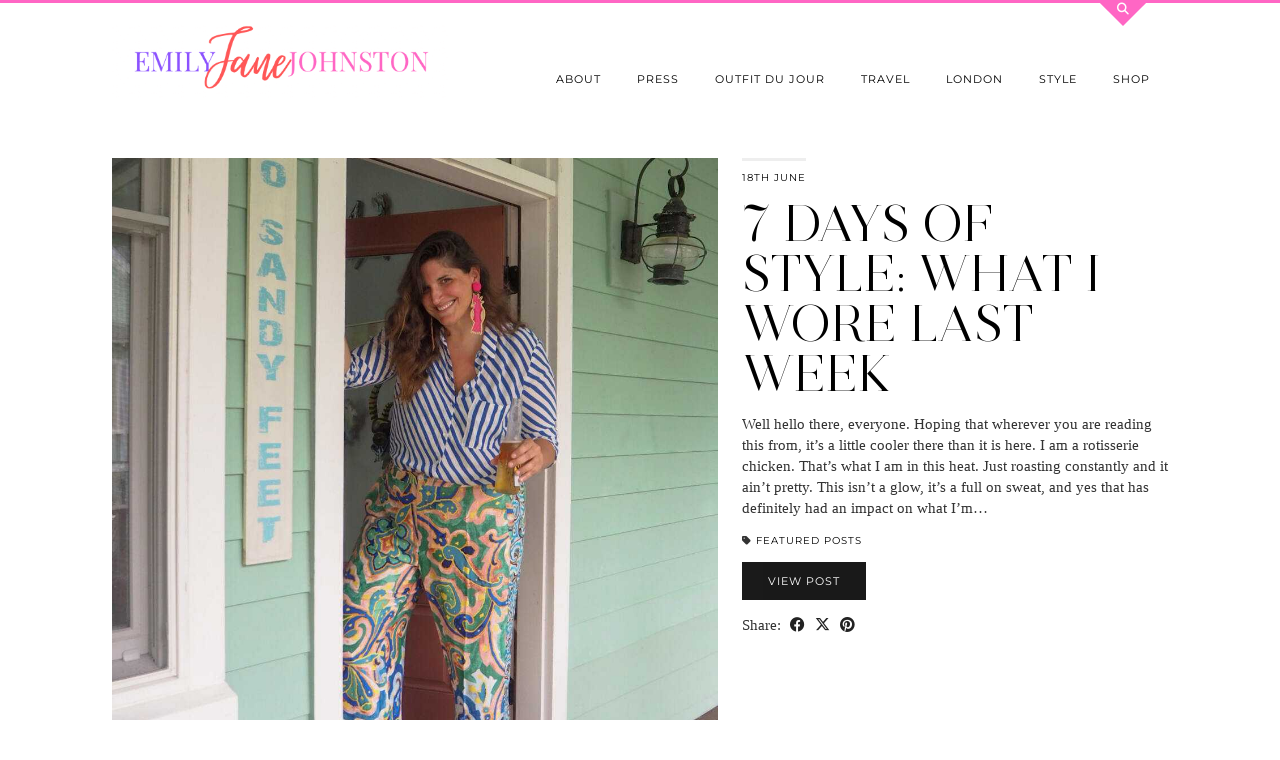

--- FILE ---
content_type: text/html; charset=UTF-8
request_url: https://www.emilyjanejohnston.com/category/shop-the-look/page/3
body_size: 7338
content:
<!DOCTYPE html>
<html lang="en-US">
<head>
	<meta charset="UTF-8">
	<meta name="viewport" content="width=device-width, initial-scale=1, maximum-scale=5">	<title>Shop the look &#8211; Page 3 &#8211; Emily Jane Johnston</title>
<meta name='robots' content='max-image-preview:large' />
<link rel='dns-prefetch' href='//pipdigz.co.uk' />
<link rel='dns-prefetch' href='//cdnjs.cloudflare.com' />
<link rel='dns-prefetch' href='//fonts.bunny.net' />
<link rel="alternate" type="application/rss+xml" title="Emily Jane Johnston &raquo; Feed" href="https://www.emilyjanejohnston.com/feed" />

<link rel='stylesheet' id='parent-style-css' href='https://www.emilyjanejohnston.com/wp-content/themes/pipdig-opulence/style.css?ver=6.8.3' type='text/css' media='all' />
<link rel='stylesheet' id='p3-core-responsive-css' href='https://pipdigz.co.uk/p3/css/core_resp.css' type='text/css' media='all' />
<link rel='stylesheet' id='pipdig-style-css' href='https://www.emilyjanejohnston.com/wp-content/themes/emily/style.css?ver=1737102485' type='text/css' media='all' />
<link rel='stylesheet' id='pipdig-responsive-css' href='https://www.emilyjanejohnston.com/wp-content/themes/pipdig-opulence/css/responsive.css?ver=1737102485' type='text/css' media='all' />
<link rel='stylesheet' id='pipdig-fonts-css' href='https://fonts.bunny.net/css?family=Montserrat' type='text/css' media='all' />
<script type="text/javascript" src="https://cdnjs.cloudflare.com/ajax/libs/jquery/1.12.4/jquery.min.js" id="jquery-js"></script>
<!--noptimize--> <!-- Cust --> <style>.site-top .menu-bar ul li a:hover,.menu-bar ul ul li > a:hover,.menu-bar ul ul li:hover > a{color:#8c52ff}.entry-title a:hover{color:#ff66c4}a, .entry-content a {color:#8c52ff}.socialz a:hover, #p3_social_sidebar a:hover{color:#f0d1f5}.container{max-width:1080px}.site-header .container{padding-top:0;padding-bottom:0;}.site-description{margin-bottom:20px}#opulence_search {border-color: #ff66c4} #scotch-panel-opulence, .toggle-opulence-scotch{background:#ff66c4}</style> <!-- /Cust --> <!--/noptimize--><link rel="icon" href="https://www.emilyjanejohnston.com/wp-content/uploads/2022/01/cropped-icon-32x32.png" sizes="32x32" />
<link rel="icon" href="https://www.emilyjanejohnston.com/wp-content/uploads/2022/01/cropped-icon-192x192.png" sizes="192x192" />
<link rel="apple-touch-icon" href="https://www.emilyjanejohnston.com/wp-content/uploads/2022/01/cropped-icon-180x180.png" />
<meta name="msapplication-TileImage" content="https://www.emilyjanejohnston.com/wp-content/uploads/2022/01/cropped-icon-270x270.png" />
	<!-- Google tag (gtag.js) -->
	<script async src="https://www.googletagmanager.com/gtag/js?id=G-9PS5ZFXWEN"></script>
	<script>
	window.dataLayer = window.dataLayer || [];
	function gtag(){dataLayer.push(arguments);}
	gtag('js', new Date());
	gtag('config', 'G-9PS5ZFXWEN');
	</script>
		</head>

<body class="archive paged category category-shop-the-look category-14 paged-3 category-paged-3 wp-theme-pipdig-opulence wp-child-theme-emily">

		<div id="opulence_search">
	<div class="container">
		<div class="opulence_search_inner">
			<a href="#" class="toggle-opulence-scotch"><i class="pipdigicons pipdigicons-search"></i></a>
		</div>
	</div>
	</div>
	
	
		<header class="site-header nopin">
			<div class="clearfix container">
				<div class="row">
					<div class="col-xs-12 col-sm-4 site-branding">
													<div class="site-title">
								<a href="https://www.emilyjanejohnston.com/" title="Emily Jane Johnston" rel="home">
									<img data-pin-nopin="true" src="https://www.emilyjanejohnston.com/wp-content/uploads/2022/01/logo.png" alt="Emily Jane Johnston" />
								</a>
							</div>
																	</div>
					<div class="col-xs-8 header_section_bottom_right">
						<nav id="main_menu_under_header" class="site-menu">
							<div class="menu-bar"><ul id="menu-primary" class="menu"><li id="menu-item-11999" class="menu-item menu-item-type-post_type menu-item-object-page menu-item-11999"><a href="https://www.emilyjanejohnston.com/about-ffg">About</a></li>
<li id="menu-item-12005" class="menu-item menu-item-type-post_type menu-item-object-page menu-item-12005"><a href="https://www.emilyjanejohnston.com/fashion-foie-gras-in-press">Press</a></li>
<li id="menu-item-12003" class="menu-item menu-item-type-taxonomy menu-item-object-category menu-item-12003"><a href="https://www.emilyjanejohnston.com/category/outfit-du-jour">Outfit du jour</a></li>
<li id="menu-item-12004" class="menu-item menu-item-type-taxonomy menu-item-object-category menu-item-12004"><a href="https://www.emilyjanejohnston.com/category/travel">Travel</a></li>
<li id="menu-item-12019" class="menu-item menu-item-type-taxonomy menu-item-object-category menu-item-12019"><a href="https://www.emilyjanejohnston.com/category/london">London</a></li>
<li id="menu-item-12046" class="menu-item menu-item-type-taxonomy menu-item-object-category current-menu-item menu-item-12046"><a href="https://www.emilyjanejohnston.com/category/shop-the-look" aria-current="page">Style</a></li>
<li id="menu-item-12002" class="menu-item menu-item-type-post_type menu-item-object-page menu-item-12002"><a href="https://www.emilyjanejohnston.com/shop-ffg">Shop</a></li>
<li class="socialz top-socialz"><a href="https://twitter.com/fashionfoiegras" target="_blank" rel="nofollow noopener" aria-label="Twitter" title="Twitter"><i class="pipdigicons pipdigicons_fab pipdigicons-x-twitter"></i></a><a href="https://www.instagram.com/emilyjanejohnston/" target="_blank" rel="nofollow noopener" aria-label="Instagram" title="Instagram"><i class="pipdigicons pipdigicons_fab pipdigicons-instagram"></i></a><a href="https://www.pinterest.co.uk/fashionfoiegras/" target="_blank" rel="nofollow noopener" aria-label="Pinterest" title="Pinterest"><i class="pipdigicons pipdigicons_fab pipdigicons-pinterest"></i></a><a href="https://www.youtube.com/channel/UCJUs80BOwixnz9OSi6q4iug" target="_blank" rel="nofollow noopener" aria-label="YouTube" title="YouTube"><i class="pipdigicons pipdigicons_fab pipdigicons-youtube"></i></a><a href="https://www.facebook.com/FashionFoieGras/" target="_blank" rel="nofollow noopener" aria-label="Facebook" title="Facebook"><i class="pipdigicons pipdigicons_fab pipdigicons-facebook"></i></a><a href="https://www.bloglovin.com/blogs/fashion-foie-gras-1842911" target="_blank" rel="nofollow noopener" aria-label="Bloglovin" title="Bloglovin"><i class="pipdigicons pipdigicons-plus"></i></a><a href="/cdn-cgi/l/email-protection#8be3eee7e7e4cbeee6e2e7f2e1eae5eee1e4e3e5f8ffe4e5a5e8e4e6" target="_blank" rel="nofollow noopener" aria-label="Email" title="Email"><i class="pipdigicons pipdigicons-envelope"></i></a><a id="p3_search_btn" class="toggle-search" aria-label="Search" title="Search"><i class="pipdigicons pipdigicons-search"></i></a></li><li class="pipdig_navbar_search"><form role="search" method="get" class="search-form" action="https://www.emilyjanejohnston.com/">
	<div class="form-group">
		<input type="search" class="form-control" placeholder="Type some keywords..." value="" name="s" autocomplete="off" minlength="2" required>
	</div>
</form></li></ul></div>						</nav><!-- .site-menu -->
											</div>
				</div>
			</div>
		</header><!-- .site-header -->
		
	
	<div class="site-top">
						<div class="clearfix container">
			<nav id="main_menu_above_header" class="site-menu">
				<div class="clearfix menu-bar"><ul id="menu-primary-1" class="menu"><li class="menu-item menu-item-type-post_type menu-item-object-page menu-item-11999"><a href="https://www.emilyjanejohnston.com/about-ffg">About</a></li>
<li class="menu-item menu-item-type-post_type menu-item-object-page menu-item-12005"><a href="https://www.emilyjanejohnston.com/fashion-foie-gras-in-press">Press</a></li>
<li class="menu-item menu-item-type-taxonomy menu-item-object-category menu-item-12003"><a href="https://www.emilyjanejohnston.com/category/outfit-du-jour">Outfit du jour</a></li>
<li class="menu-item menu-item-type-taxonomy menu-item-object-category menu-item-12004"><a href="https://www.emilyjanejohnston.com/category/travel">Travel</a></li>
<li class="menu-item menu-item-type-taxonomy menu-item-object-category menu-item-12019"><a href="https://www.emilyjanejohnston.com/category/london">London</a></li>
<li class="menu-item menu-item-type-taxonomy menu-item-object-category current-menu-item menu-item-12046"><a href="https://www.emilyjanejohnston.com/category/shop-the-look" aria-current="page">Style</a></li>
<li class="menu-item menu-item-type-post_type menu-item-object-page menu-item-12002"><a href="https://www.emilyjanejohnston.com/shop-ffg">Shop</a></li>
<li class="socialz top-socialz"><a href="https://twitter.com/fashionfoiegras" target="_blank" rel="nofollow noopener" aria-label="Twitter" title="Twitter"><i class="pipdigicons pipdigicons_fab pipdigicons-x-twitter"></i></a><a href="https://www.instagram.com/emilyjanejohnston/" target="_blank" rel="nofollow noopener" aria-label="Instagram" title="Instagram"><i class="pipdigicons pipdigicons_fab pipdigicons-instagram"></i></a><a href="https://www.pinterest.co.uk/fashionfoiegras/" target="_blank" rel="nofollow noopener" aria-label="Pinterest" title="Pinterest"><i class="pipdigicons pipdigicons_fab pipdigicons-pinterest"></i></a><a href="https://www.youtube.com/channel/UCJUs80BOwixnz9OSi6q4iug" target="_blank" rel="nofollow noopener" aria-label="YouTube" title="YouTube"><i class="pipdigicons pipdigicons_fab pipdigicons-youtube"></i></a><a href="https://www.facebook.com/FashionFoieGras/" target="_blank" rel="nofollow noopener" aria-label="Facebook" title="Facebook"><i class="pipdigicons pipdigicons_fab pipdigicons-facebook"></i></a><a href="https://www.bloglovin.com/blogs/fashion-foie-gras-1842911" target="_blank" rel="nofollow noopener" aria-label="Bloglovin" title="Bloglovin"><i class="pipdigicons pipdigicons-plus"></i></a><a href="/cdn-cgi/l/email-protection#2f474a4343406f4a42464356454e414a454047415c5b4041014c4042" target="_blank" rel="nofollow noopener" aria-label="Email" title="Email"><i class="pipdigicons pipdigicons-envelope"></i></a><a id="p3_search_btn" class="toggle-search" aria-label="Search" title="Search"><i class="pipdigicons pipdigicons-search"></i></a></li><li class="pipdig_navbar_search"><form role="search" method="get" class="search-form" action="https://www.emilyjanejohnston.com/">
	<div class="form-group">
		<input type="search" class="form-control" placeholder="Type some keywords..." value="" name="s" autocomplete="off" minlength="2" required>
	</div>
</form></li></ul></div>			</nav><!-- .site-menu -->
		</div>
					</div><!-- .site-top -->
	
	
	<div class="site-main">
	
		
					
				
				
		<div class="clearfix container">

						
			
	<div class="row opulence_top_margin">
	
			
		<div id="content" class=" content-area">
		
				
		
				
						
									<article id="post-14942" class="clearfix post-14942 post type-post status-publish format-standard hentry category-featured-posts category-shop-the-look category-style-update">

<div class="entry-meta entry-line" style="display:none">
	<span class="date-bar-white-bg"><span class="vcard author show-author"><span class="fn"><a href="https://www.emilyjanejohnston.com/author/emily" title="Posts by Emily" rel="author">Emily</a></span><span class="show-author"> / </span></span><span class="entry-date updated"><time datetime="2021-06">18th June</time></span></span>
</div>

<div class="col-sm-7 opulence_image">
	<a href="https://www.emilyjanejohnston.com/2021/06/7-days-of-style-what-i-wore-last-week.html" title="7 Days of Style: What I wore last week" >
			<div class="p3_cover_me nopin" style="background-image:url(https://www.emilyjanejohnston.com/wp-content/uploads/2021/06/IMG_9083-copy.jpg);">
			<img class="p3_invisible" src="[data-uri]" alt="" data-pin-nopin="true" />
			</div>
	</a>
</div>

<div class="col-sm-5 opulence_section">
	
		<div class="opulence_border">
		<time datetime="2021-06">18th June</time>
	</div>
		
	<h2 class="entry-title">
		<a href="https://www.emilyjanejohnston.com/2021/06/7-days-of-style-what-i-wore-last-week.html" rel="bookmark">
			7 Days of Style: What I wore last week		</a>
	</h2>
	
	<div class="opulence_excerpt">
		Well hello there, everyone. Hoping that wherever you are reading this from, it’s a little cooler there than it is here. I am a rotisserie chicken. That’s what I am in this heat. Just roasting constantly and it ain’t pretty. This isn’t a glow, it’s a full on sweat, and yes that has definitely had an impact on what I’m&hellip;	</div>
	
		
		
		<div class="opulence_meta opulence_category">
		<i class="pipdigicons pipdigicons-tag"></i> <a href="https://www.emilyjanejohnston.com/category/featured-posts">Featured Posts</a>	</div>
		
	
	<div class="clearfix"></div>
	<a class="read-more" href="https://www.emilyjanejohnston.com/2021/06/7-days-of-style-what-i-wore-last-week.html">
		View Post	</a>
	<div class="clearfix"></div>
	
	<div class="addthis_toolbox"><span class="p3_share_title">Share: </span><a href="https://www.facebook.com/sharer.php?u=https://www.emilyjanejohnston.com/2021/06/7-days-of-style-what-i-wore-last-week.html" target="_blank" rel="nofollow noopener" aria-label="Share on Facebook" title="Share on Facebook"><i class="pipdigicons pipdigicons_fab pipdigicons-facebook" aria-hidden="true"></i></a><a href="https://twitter.com/share?url=https://www.emilyjanejohnston.com/2021/06/7-days-of-style-what-i-wore-last-week.html&#038;text=7+Days+of+Style%3A+What+I+wore+last+week&#038;via=fashionfoiegras" target="_blank" rel="nofollow noopener" aria-label="Share on Twitter/X" title="Share on Twitter/X"><i class="pipdigicons pipdigicons_fab pipdigicons-x-twitter" aria-hidden="true"></i></a><a href="https://pinterest.com/pin/create/link/?url=https://www.emilyjanejohnston.com/2021/06/7-days-of-style-what-i-wore-last-week.html&#038;media=https://www.emilyjanejohnston.com/wp-content/uploads/2021/06/IMG_9083-copy.jpg&#038;description=7+Days+of+Style%3A+What+I+wore+last+week" target="_blank" rel="nofollow noopener" aria-label="Share on Pinterest" title="Share on Pinterest"><i class="pipdigicons pipdigicons_fab pipdigicons-pinterest" aria-hidden="true"></i></a></div>	
		
</div>

			<!--noptimize-->
		<script data-cfasync="false" src="/cdn-cgi/scripts/5c5dd728/cloudflare-static/email-decode.min.js"></script><script type="application/ld+json">
		{
			"@context": "https://schema.org", 
			"@type": "BlogPosting",
			"headline": "7 Days of Style: What I wore last week",
			"image": {
				"@type": "imageObject",
				"url": "https://pipdigz.co.uk/p3/img/placeholder-square.png",
				"height": "500",
				"width": "500"
			},
			"publisher": {
				"@type": "Organization",
				"name": "Emily Jane Johnston",
				"logo": {
					"@type": "imageObject",
					"url": "https://pipdigz.co.uk/p3/img/placeholder-publisher.png"
				}
			},
			"mainEntityOfPage": "https://www.emilyjanejohnston.com/2021/06/7-days-of-style-what-i-wore-last-week.html",
			"url": "https://www.emilyjanejohnston.com/2021/06/7-days-of-style-what-i-wore-last-week.html",
			"datePublished": "2021-06-18",
			"dateModified": "2021-06-18",
			"description": "Well hello there, everyone. Hoping that wherever you are reading this from, it’s a little cooler there than it is here. I am a rotisserie chicken. That’s what I am in this heat. Just roasting constantly and it ain’t pretty. This isn’t a glow, it’s a full on sweat, and yes that has definitely had an impact on what I’m&hellip;",
			"articleBody": "Well hello there, everyone. Hoping that wherever you are reading this from, it’s a little cooler there than it is here. I am a rotisserie chicken. That’s what I am in this heat. Just roasting constantly and it ain’t pretty. This isn’t a glow, it’s a full on sweat, and yes that has definitely had an impact on what I’m&hellip;",
			"author": {
				"@type": "Person",
				"name": "Emily"
			}
		}
		</script>
		<!--/noptimize-->
		
</article><!-- #post-14942 -->

									<article id="post-14880" class="clearfix post-14880 post type-post status-publish format-standard hentry category-featured-posts category-shop-the-look category-style-update">

<div class="entry-meta entry-line" style="display:none">
	<span class="date-bar-white-bg"><span class="vcard author show-author"><span class="fn"><a href="https://www.emilyjanejohnston.com/author/emily" title="Posts by Emily" rel="author">Emily</a></span><span class="show-author"> / </span></span><span class="entry-date updated"><time datetime="2021-06">6th June</time></span></span>
</div>

<div class="col-sm-7 col-sm-push-5 opulence_image">
	<a href="https://www.emilyjanejohnston.com/2021/06/7-days-of-style-southern-living.html" title="7 days of style: Southern Living" >
			<div class="p3_cover_me nopin pipdig_lazy" data-src="https://www.emilyjanejohnston.com/wp-content/uploads/2021/06/7days.jpg">
			<img class="p3_invisible" src="[data-uri]" alt="" data-pin-nopin="true" />
			</div>
	</a>
</div>

<div class="col-sm-5 col-sm-pull-7 opulence_section">
	
		<div class="opulence_border">
		<time datetime="2021-06">6th June</time>
	</div>
		
	<h2 class="entry-title">
		<a href="https://www.emilyjanejohnston.com/2021/06/7-days-of-style-southern-living.html" rel="bookmark">
			7 days of style: Southern Living		</a>
	</h2>
	
	<div class="opulence_excerpt">
		My first week posting back from South Carolina has come to an end and here&#8217;s what I&#8217;ve discovered and remembered when it comes to outfitting in the Lowcountry and my life as an island girl again&#8230; You DO forget the heat when you&#8217;ve missed two summers in the South! And don&#8217;t even get me started on the humidity. Hope you&hellip;	</div>
	
		
		
		<div class="opulence_meta opulence_category">
		<i class="pipdigicons pipdigicons-tag"></i> <a href="https://www.emilyjanejohnston.com/category/featured-posts">Featured Posts</a>	</div>
		
	
	<div class="clearfix"></div>
	<a class="read-more" href="https://www.emilyjanejohnston.com/2021/06/7-days-of-style-southern-living.html">
		View Post	</a>
	<div class="clearfix"></div>
	
	<div class="addthis_toolbox"><span class="p3_share_title">Share: </span><a href="https://www.facebook.com/sharer.php?u=https://www.emilyjanejohnston.com/2021/06/7-days-of-style-southern-living.html" target="_blank" rel="nofollow noopener" aria-label="Share on Facebook" title="Share on Facebook"><i class="pipdigicons pipdigicons_fab pipdigicons-facebook" aria-hidden="true"></i></a><a href="https://twitter.com/share?url=https://www.emilyjanejohnston.com/2021/06/7-days-of-style-southern-living.html&#038;text=7+days+of+style%3A+Southern+Living&#038;via=fashionfoiegras" target="_blank" rel="nofollow noopener" aria-label="Share on Twitter/X" title="Share on Twitter/X"><i class="pipdigicons pipdigicons_fab pipdigicons-x-twitter" aria-hidden="true"></i></a><a href="https://pinterest.com/pin/create/link/?url=https://www.emilyjanejohnston.com/2021/06/7-days-of-style-southern-living.html&#038;media=https://www.emilyjanejohnston.com/wp-content/uploads/2021/06/7days.jpg&#038;description=7+days+of+style%3A+Southern+Living" target="_blank" rel="nofollow noopener" aria-label="Share on Pinterest" title="Share on Pinterest"><i class="pipdigicons pipdigicons_fab pipdigicons-pinterest" aria-hidden="true"></i></a></div>	
		
</div>

			<!--noptimize-->
		<script type="application/ld+json">
		{
			"@context": "https://schema.org", 
			"@type": "BlogPosting",
			"headline": "7 days of style: Southern Living",
			"image": {
				"@type": "imageObject",
				"url": "https://pipdigz.co.uk/p3/img/placeholder-square.png",
				"height": "500",
				"width": "500"
			},
			"publisher": {
				"@type": "Organization",
				"name": "Emily Jane Johnston",
				"logo": {
					"@type": "imageObject",
					"url": "https://pipdigz.co.uk/p3/img/placeholder-publisher.png"
				}
			},
			"mainEntityOfPage": "https://www.emilyjanejohnston.com/2021/06/7-days-of-style-southern-living.html",
			"url": "https://www.emilyjanejohnston.com/2021/06/7-days-of-style-southern-living.html",
			"datePublished": "2021-06-06",
			"dateModified": "2021-06-06",
			"description": "My first week posting back from South Carolina has come to an end and here&#8217;s what I&#8217;ve discovered and remembered when it comes to outfitting in the Lowcountry and my life as an island girl again&#8230; You DO forget the heat when you&#8217;ve missed two summers in the South! And don&#8217;t even get me started on the humidity. Hope you&hellip;",
			"articleBody": "My first week posting back from South Carolina has come to an end and here&#8217;s what I&#8217;ve discovered and remembered when it comes to outfitting in the Lowcountry and my life as an island girl again&#8230; You DO forget the heat when you&#8217;ve missed two summers in the South! And don&#8217;t even get me started on the humidity. Hope you&hellip;",
			"author": {
				"@type": "Person",
				"name": "Emily"
			}
		}
		</script>
		<!--/noptimize-->
		
</article><!-- #post-14880 -->

									<article id="post-14860" class="clearfix post-14860 post type-post status-publish format-standard hentry category-featured-posts category-shop-the-look category-style-update">

<div class="entry-meta entry-line" style="display:none">
	<span class="date-bar-white-bg"><span class="vcard author show-author"><span class="fn"><a href="https://www.emilyjanejohnston.com/author/emily" title="Posts by Emily" rel="author">Emily</a></span><span class="show-author"> / </span></span><span class="entry-date updated"><time datetime="2021-04">27th April</time></span></span>
</div>

<div class="col-sm-7 opulence_image">
	<a href="https://www.emilyjanejohnston.com/2021/04/what-ive-been-wearing-this-week.html" title="What I&#8217;ve been Wearing This Week" >
			<div class="p3_cover_me nopin pipdig_lazy" data-src="https://www.emilyjanejohnston.com/wp-content/uploads/2021/04/IMG_2001_Facetune_23-04-2021-15-29-20.jpg">
			<img class="p3_invisible" src="[data-uri]" alt="" data-pin-nopin="true" />
			</div>
	</a>
</div>

<div class="col-sm-5 opulence_section">
	
		<div class="opulence_border">
		<time datetime="2021-04">27th April</time>
	</div>
		
	<h2 class="entry-title">
		<a href="https://www.emilyjanejohnston.com/2021/04/what-ive-been-wearing-this-week.html" rel="bookmark">
			What I&#8217;ve been Wearing This Week		</a>
	</h2>
	
	<div class="opulence_excerpt">
		Right then, I&#8217;m terrible. I&#8217;m rubbish. There, I&#8217;ve said it. For reasons I can&#8217;t go into right now, I haven&#8217;t been able to give FFG any attention. I am sorry for that, so sorry. I also promise you I&#8217;ll stop saying sorry one of these days. Just give me until mid-May and then I promise things are going to move&hellip;	</div>
	
		
		
		<div class="opulence_meta opulence_category">
		<i class="pipdigicons pipdigicons-tag"></i> <a href="https://www.emilyjanejohnston.com/category/featured-posts">Featured Posts</a>	</div>
		
	
	<div class="clearfix"></div>
	<a class="read-more" href="https://www.emilyjanejohnston.com/2021/04/what-ive-been-wearing-this-week.html">
		View Post	</a>
	<div class="clearfix"></div>
	
	<div class="addthis_toolbox"><span class="p3_share_title">Share: </span><a href="https://www.facebook.com/sharer.php?u=https://www.emilyjanejohnston.com/2021/04/what-ive-been-wearing-this-week.html" target="_blank" rel="nofollow noopener" aria-label="Share on Facebook" title="Share on Facebook"><i class="pipdigicons pipdigicons_fab pipdigicons-facebook" aria-hidden="true"></i></a><a href="https://twitter.com/share?url=https://www.emilyjanejohnston.com/2021/04/what-ive-been-wearing-this-week.html&#038;text=What+I%E2%80%99ve+been+Wearing+This+Week&#038;via=fashionfoiegras" target="_blank" rel="nofollow noopener" aria-label="Share on Twitter/X" title="Share on Twitter/X"><i class="pipdigicons pipdigicons_fab pipdigicons-x-twitter" aria-hidden="true"></i></a><a href="https://pinterest.com/pin/create/link/?url=https://www.emilyjanejohnston.com/2021/04/what-ive-been-wearing-this-week.html&#038;media=https://www.emilyjanejohnston.com/wp-content/uploads/2021/04/IMG_2001_Facetune_23-04-2021-15-29-20.jpg&#038;description=What+I%E2%80%99ve+been+Wearing+This+Week" target="_blank" rel="nofollow noopener" aria-label="Share on Pinterest" title="Share on Pinterest"><i class="pipdigicons pipdigicons_fab pipdigicons-pinterest" aria-hidden="true"></i></a></div>	
		
</div>

			<!--noptimize-->
		<script type="application/ld+json">
		{
			"@context": "https://schema.org", 
			"@type": "BlogPosting",
			"headline": "What I&#8217;ve been Wearing This Week",
			"image": {
				"@type": "imageObject",
				"url": "https://pipdigz.co.uk/p3/img/placeholder-square.png",
				"height": "500",
				"width": "500"
			},
			"publisher": {
				"@type": "Organization",
				"name": "Emily Jane Johnston",
				"logo": {
					"@type": "imageObject",
					"url": "https://pipdigz.co.uk/p3/img/placeholder-publisher.png"
				}
			},
			"mainEntityOfPage": "https://www.emilyjanejohnston.com/2021/04/what-ive-been-wearing-this-week.html",
			"url": "https://www.emilyjanejohnston.com/2021/04/what-ive-been-wearing-this-week.html",
			"datePublished": "2021-04-27",
			"dateModified": "2021-04-27",
			"description": "Right then, I&#8217;m terrible. I&#8217;m rubbish. There, I&#8217;ve said it. For reasons I can&#8217;t go into right now, I haven&#8217;t been able to give FFG any attention. I am sorry for that, so sorry. I also promise you I&#8217;ll stop saying sorry one of these days. Just give me until mid-May and then I promise things are going to move&hellip;",
			"articleBody": "Right then, I&#8217;m terrible. I&#8217;m rubbish. There, I&#8217;ve said it. For reasons I can&#8217;t go into right now, I haven&#8217;t been able to give FFG any attention. I am sorry for that, so sorry. I also promise you I&#8217;ll stop saying sorry one of these days. Just give me until mid-May and then I promise things are going to move&hellip;",
			"author": {
				"@type": "Person",
				"name": "Emily"
			}
		}
		</script>
		<!--/noptimize-->
		
</article><!-- #post-14860 -->

									<article id="post-14827" class="clearfix post-14827 post type-post status-publish format-standard hentry category-featured-posts category-shop-the-look category-style-update">

<div class="entry-meta entry-line" style="display:none">
	<span class="date-bar-white-bg"><span class="vcard author show-author"><span class="fn"><a href="https://www.emilyjanejohnston.com/author/emily" title="Posts by Emily" rel="author">Emily</a></span><span class="show-author"> / </span></span><span class="entry-date updated"><time datetime="2021-03">7th March</time></span></span>
</div>

<div class="col-sm-7 col-sm-push-5 opulence_image">
	<a href="https://www.emilyjanejohnston.com/2021/03/8-overalls-outfit-ideas.html" title="8 Overalls Outfit Ideas" >
			<div class="p3_cover_me nopin pipdig_lazy" data-src="https://www.emilyjanejohnston.com/wp-content/uploads/2021/03/IMG_3753.jpg">
			<img class="p3_invisible" src="[data-uri]" alt="" data-pin-nopin="true" />
			</div>
	</a>
</div>

<div class="col-sm-5 col-sm-pull-7 opulence_section">
	
		<div class="opulence_border">
		<time datetime="2021-03">7th March</time>
	</div>
		
	<h2 class="entry-title">
		<a href="https://www.emilyjanejohnston.com/2021/03/8-overalls-outfit-ideas.html" rel="bookmark">
			8 Overalls Outfit Ideas		</a>
	</h2>
	
	<div class="opulence_excerpt">
		Last week I featured a pair of overalls from H&amp;M that have now sold out both in the UK and the USA. Rumour has it that they are both being restocked soon. So, if you didn&#8217;t manage to grab a pair, make sure to click on over and sign up for notifications for when they restock. I know so many&hellip;	</div>
	
		
		
		<div class="opulence_meta opulence_category">
		<i class="pipdigicons pipdigicons-tag"></i> <a href="https://www.emilyjanejohnston.com/category/featured-posts">Featured Posts</a>	</div>
		
	
	<div class="clearfix"></div>
	<a class="read-more" href="https://www.emilyjanejohnston.com/2021/03/8-overalls-outfit-ideas.html">
		View Post	</a>
	<div class="clearfix"></div>
	
	<div class="addthis_toolbox"><span class="p3_share_title">Share: </span><a href="https://www.facebook.com/sharer.php?u=https://www.emilyjanejohnston.com/2021/03/8-overalls-outfit-ideas.html" target="_blank" rel="nofollow noopener" aria-label="Share on Facebook" title="Share on Facebook"><i class="pipdigicons pipdigicons_fab pipdigicons-facebook" aria-hidden="true"></i></a><a href="https://twitter.com/share?url=https://www.emilyjanejohnston.com/2021/03/8-overalls-outfit-ideas.html&#038;text=8+Overalls+Outfit+Ideas&#038;via=fashionfoiegras" target="_blank" rel="nofollow noopener" aria-label="Share on Twitter/X" title="Share on Twitter/X"><i class="pipdigicons pipdigicons_fab pipdigicons-x-twitter" aria-hidden="true"></i></a><a href="https://pinterest.com/pin/create/link/?url=https://www.emilyjanejohnston.com/2021/03/8-overalls-outfit-ideas.html&#038;media=https://www.emilyjanejohnston.com/wp-content/uploads/2021/03/IMG_3753.jpg&#038;description=8+Overalls+Outfit+Ideas" target="_blank" rel="nofollow noopener" aria-label="Share on Pinterest" title="Share on Pinterest"><i class="pipdigicons pipdigicons_fab pipdigicons-pinterest" aria-hidden="true"></i></a></div>	
		
</div>

			<!--noptimize-->
		<script type="application/ld+json">
		{
			"@context": "https://schema.org", 
			"@type": "BlogPosting",
			"headline": "8 Overalls Outfit Ideas",
			"image": {
				"@type": "imageObject",
				"url": "https://pipdigz.co.uk/p3/img/placeholder-square.png",
				"height": "500",
				"width": "500"
			},
			"publisher": {
				"@type": "Organization",
				"name": "Emily Jane Johnston",
				"logo": {
					"@type": "imageObject",
					"url": "https://pipdigz.co.uk/p3/img/placeholder-publisher.png"
				}
			},
			"mainEntityOfPage": "https://www.emilyjanejohnston.com/2021/03/8-overalls-outfit-ideas.html",
			"url": "https://www.emilyjanejohnston.com/2021/03/8-overalls-outfit-ideas.html",
			"datePublished": "2021-03-07",
			"dateModified": "2021-03-07",
			"description": "Last week I featured a pair of overalls from H&amp;M that have now sold out both in the UK and the USA. Rumour has it that they are both being restocked soon. So, if you didn&#8217;t manage to grab a pair, make sure to click on over and sign up for notifications for when they restock. I know so many&hellip;",
			"articleBody": "Last week I featured a pair of overalls from H&amp;M that have now sold out both in the UK and the USA. Rumour has it that they are both being restocked soon. So, if you didn&#8217;t manage to grab a pair, make sure to click on over and sign up for notifications for when they restock. I know so many&hellip;",
			"author": {
				"@type": "Person",
				"name": "Emily"
			}
		}
		</script>
		<!--/noptimize-->
		
</article><!-- #post-14827 -->

									<article id="post-14823" class="clearfix post-14823 post type-post status-publish format-standard hentry category-featured-posts category-shop-the-look category-style-update">

<div class="entry-meta entry-line" style="display:none">
	<span class="date-bar-white-bg"><span class="vcard author show-author"><span class="fn"><a href="https://www.emilyjanejohnston.com/author/emily" title="Posts by Emily" rel="author">Emily</a></span><span class="show-author"> / </span></span><span class="entry-date updated"><time datetime="2021-03">5th March</time></span></span>
</div>

<div class="col-sm-7 opulence_image">
	<a href="https://www.emilyjanejohnston.com/2021/03/that-white-embroidered-top-is-back.html" title="THAT white embroidered top is back!" >
			<div class="p3_cover_me nopin pipdig_lazy" data-src="https://www.emilyjanejohnston.com/wp-content/uploads/2021/03/IMG_2739.jpg">
			<img class="p3_invisible" src="[data-uri]" alt="" data-pin-nopin="true" />
			</div>
	</a>
</div>

<div class="col-sm-5 opulence_section">
	
		<div class="opulence_border">
		<time datetime="2021-03">5th March</time>
	</div>
		
	<h2 class="entry-title">
		<a href="https://www.emilyjanejohnston.com/2021/03/that-white-embroidered-top-is-back.html" rel="bookmark">
			THAT white embroidered top is back!		</a>
	</h2>
	
	<div class="opulence_excerpt">
		Last summer I shared a white floral embroidered top that sold out almost instantly and it broke my heart as so many of you wanted it and it was gone in a flash. Well, looks like this high street brand knows when something&#8217;s in demand. They&#8217;ve brought it back again for this season! So, it&#8217;s my duty to share. And&hellip;	</div>
	
		
		
		<div class="opulence_meta opulence_category">
		<i class="pipdigicons pipdigicons-tag"></i> <a href="https://www.emilyjanejohnston.com/category/featured-posts">Featured Posts</a>	</div>
		
	
	<div class="clearfix"></div>
	<a class="read-more" href="https://www.emilyjanejohnston.com/2021/03/that-white-embroidered-top-is-back.html">
		View Post	</a>
	<div class="clearfix"></div>
	
	<div class="addthis_toolbox"><span class="p3_share_title">Share: </span><a href="https://www.facebook.com/sharer.php?u=https://www.emilyjanejohnston.com/2021/03/that-white-embroidered-top-is-back.html" target="_blank" rel="nofollow noopener" aria-label="Share on Facebook" title="Share on Facebook"><i class="pipdigicons pipdigicons_fab pipdigicons-facebook" aria-hidden="true"></i></a><a href="https://twitter.com/share?url=https://www.emilyjanejohnston.com/2021/03/that-white-embroidered-top-is-back.html&#038;text=THAT+white+embroidered+top+is+back%21&#038;via=fashionfoiegras" target="_blank" rel="nofollow noopener" aria-label="Share on Twitter/X" title="Share on Twitter/X"><i class="pipdigicons pipdigicons_fab pipdigicons-x-twitter" aria-hidden="true"></i></a><a href="https://pinterest.com/pin/create/link/?url=https://www.emilyjanejohnston.com/2021/03/that-white-embroidered-top-is-back.html&#038;media=https://www.emilyjanejohnston.com/wp-content/uploads/2021/03/IMG_2739.jpg&#038;description=THAT+white+embroidered+top+is+back%21" target="_blank" rel="nofollow noopener" aria-label="Share on Pinterest" title="Share on Pinterest"><i class="pipdigicons pipdigicons_fab pipdigicons-pinterest" aria-hidden="true"></i></a></div>	
		
</div>

			<!--noptimize-->
		<script type="application/ld+json">
		{
			"@context": "https://schema.org", 
			"@type": "BlogPosting",
			"headline": "THAT white embroidered top is back!",
			"image": {
				"@type": "imageObject",
				"url": "https://pipdigz.co.uk/p3/img/placeholder-square.png",
				"height": "500",
				"width": "500"
			},
			"publisher": {
				"@type": "Organization",
				"name": "Emily Jane Johnston",
				"logo": {
					"@type": "imageObject",
					"url": "https://pipdigz.co.uk/p3/img/placeholder-publisher.png"
				}
			},
			"mainEntityOfPage": "https://www.emilyjanejohnston.com/2021/03/that-white-embroidered-top-is-back.html",
			"url": "https://www.emilyjanejohnston.com/2021/03/that-white-embroidered-top-is-back.html",
			"datePublished": "2021-03-05",
			"dateModified": "2021-03-05",
			"description": "Last summer I shared a white floral embroidered top that sold out almost instantly and it broke my heart as so many of you wanted it and it was gone in a flash. Well, looks like this high street brand knows when something&#8217;s in demand. They&#8217;ve brought it back again for this season! So, it&#8217;s my duty to share. And&hellip;",
			"articleBody": "Last summer I shared a white floral embroidered top that sold out almost instantly and it broke my heart as so many of you wanted it and it was gone in a flash. Well, looks like this high street brand knows when something&#8217;s in demand. They&#8217;ve brought it back again for this season! So, it&#8217;s my duty to share. And&hellip;",
			"author": {
				"@type": "Person",
				"name": "Emily"
			}
		}
		</script>
		<!--/noptimize-->
		
</article><!-- #post-14823 -->

				
			
			
			<div class="clearfix"></div>
			<div class="next-prev-hider">		<nav id="nav-below" class="clearfix paging-navigation">
		
						<div class="nav-previous"><a href="https://www.emilyjanejohnston.com/category/shop-the-look/page/4" ><span class="meta-nav"><i class="pipdigicons pipdigicons-angle-double-left"></i></span> Older Posts</a></div>
			
						<div class="nav-next"><a href="https://www.emilyjanejohnston.com/category/shop-the-look/page/2" >Newer Posts <span class="meta-nav"><i class="pipdigicons pipdigicons-angle-double-right"></i></span></a></div>
			
		
		</nav><!-- #nav-below -->
		</div>
			<ul class='page-numbers'>
	<li><a class="prev page-numbers" href="https://www.emilyjanejohnston.com/category/shop-the-look/page/2"><i class="pipdigicons pipdigicons-chevron-left"></i> Newer Posts</a></li>
	<li><a class="page-numbers" href="https://www.emilyjanejohnston.com/category/shop-the-look/page/1">1</a></li>
	<li><a class="page-numbers" href="https://www.emilyjanejohnston.com/category/shop-the-look/page/2">2</a></li>
	<li><span aria-current="page" class="page-numbers current">3</span></li>
	<li><a class="page-numbers" href="https://www.emilyjanejohnston.com/category/shop-the-look/page/4">4</a></li>
	<li><a class="page-numbers" href="https://www.emilyjanejohnston.com/category/shop-the-look/page/5">5</a></li>
	<li><a class="page-numbers" href="https://www.emilyjanejohnston.com/category/shop-the-look/page/6">6</a></li>
	<li><a class="page-numbers" href="https://www.emilyjanejohnston.com/category/shop-the-look/page/7">7</a></li>
	<li><a class="page-numbers" href="https://www.emilyjanejohnston.com/category/shop-the-look/page/8">8</a></li>
	<li><span class="page-numbers dots">&hellip;</span></li>
	<li><a class="page-numbers" href="https://www.emilyjanejohnston.com/category/shop-the-look/page/25">25</a></li>
	<li><a class="next page-numbers" href="https://www.emilyjanejohnston.com/category/shop-the-look/page/4">Older Posts <i class="pipdigicons pipdigicons-chevron-right"></i></a></li>
</ul>

		
		</div><!-- .content-area -->

				
		
	</div>

		</div>
	</div><!-- .site-main -->
	
	
	<div class="hide-back-to-top"><div id="back-top"><a href="#top"><i class="pipdigicons pipdigicons-chevron-up"></i></a></div></div>
	
	<div id="p3_sticky_stop"></div>

		
		
		
		
		
	<footer class="site-footer">
		<div class="clearfix container">
			<div class="row">
								<div class="col-sm-7 site-info">
											&copy; 2025 <a href="https://www.emilyjanejohnston.com/">Emily Jane Johnston</a>
														</div>
				
				<div class="col-sm-5 site-credit">
					<a href="https://www.pipdig.co/" target="_blank" rel="noopener">Theme Created by <span style="text-transform: lowercase;letter-spacing:1px">pipdig</span></a>				</div>
			</div>
		</div>
	</footer>
	
<script type="speculationrules">
{"prefetch":[{"source":"document","where":{"and":[{"href_matches":"\/*"},{"not":{"href_matches":["\/wp-*.php","\/wp-admin\/*","\/wp-content\/uploads\/*","\/wp-content\/*","\/wp-content\/plugins\/*","\/wp-content\/themes\/emily\/*","\/wp-content\/themes\/pipdig-opulence\/*","\/*\\?(.+)"]}},{"not":{"selector_matches":"a[rel~=\"nofollow\"]"}},{"not":{"selector_matches":".no-prefetch, .no-prefetch a"}}]},"eagerness":"conservative"}]}
</script>
<script type="text/javascript" src="https://pipdigz.co.uk/p3/js/icons_migrate_2.js?ver=6.0.0" id="pipdigicons-migrate-2-js"></script>
<script type="text/javascript" src="https://cdnjs.cloudflare.com/ajax/libs/fitvids/1.2.0/jquery.fitvids.min.js" id="pipdig-fitvids-js"></script>
<script type="text/javascript" src="https://cdnjs.cloudflare.com/ajax/libs/jquery.lazy/1.7.9/jquery.lazy.min.js" id="pipdig-lazy-js"></script>
<script type="text/javascript" src="https://cdnjs.cloudflare.com/ajax/libs/SlickNav/1.0.10/jquery.slicknav.min.js" id="pipdig-slicknav-js"></script>
<script type="text/javascript" src="https://www.emilyjanejohnston.com/wp-content/themes/pipdig-opulence/scripts.js" id="pipdig-scripts-js"></script>
<script>
jQuery(document).ready(function($) {
			var combinedMenu = $('#main_menu_under_header .menu').clone();
		$(function(){
		combinedMenu.slicknav({
			label: '<i class="pipdigicons pipdigicons-bars"></i>',
			duration: 450,
			brand: '<a href="https://twitter.com/fashionfoiegras" target="_blank" rel="nofollow noopener" aria-label="Twitter" title="Twitter"><i class="pipdigicons pipdigicons_fab pipdigicons-x-twitter"></i></a><a href="https://www.instagram.com/emilyjanejohnston/" target="_blank" rel="nofollow noopener" aria-label="Instagram" title="Instagram"><i class="pipdigicons pipdigicons_fab pipdigicons-instagram"></i></a><a href="https://www.pinterest.co.uk/fashionfoiegras/" target="_blank" rel="nofollow noopener" aria-label="Pinterest" title="Pinterest"><i class="pipdigicons pipdigicons_fab pipdigicons-pinterest"></i></a><a href="https://www.youtube.com/channel/UCJUs80BOwixnz9OSi6q4iug" target="_blank" rel="nofollow noopener" aria-label="YouTube" title="YouTube"><i class="pipdigicons pipdigicons_fab pipdigicons-youtube"></i></a><a href="https://www.facebook.com/FashionFoieGras/" target="_blank" rel="nofollow noopener" aria-label="Facebook" title="Facebook"><i class="pipdigicons pipdigicons_fab pipdigicons-facebook"></i></a><a href="https://www.bloglovin.com/blogs/fashion-foie-gras-1842911" target="_blank" rel="nofollow noopener" aria-label="Bloglovin" title="Bloglovin"><i class="pipdigicons pipdigicons-plus"></i></a>',
			closedSymbol: '<i class="pipdigicons pipdigicons-chevron-right"></i>',
			openedSymbol: '<i class="pipdigicons pipdigicons-chevron-down"></i>',
		});
	});
});
</script>
	<div id="scotch-panel-opulence">
		<br />
		<h5>Looking for Something?</h5>
		<form role="search" method="get" class="search-form" action="https://www.emilyjanejohnston.com/">
	<div class="form-group">
		<input type="search" class="form-control" placeholder="Type some keywords..." value="" name="s" autocomplete="off" minlength="2" required>
	</div>
</form>		<br />
	</div>
	<script>
	jQuery(document).ready(function($) {
		
		jQuery('#scotch-panel-opulence').scotchPanel({
			clickSelector: '.toggle-search,.toggle-opulence-scotch',
			useCSS: false,
			containerSelector: 'body',
			direction: 'top',
			duration: 400,
			transition: 'ease',
			//distanceX: '550px',
			enableEscapeKey: true,
		});
		
		$('.toggle-opulence-scotch, #toggle-opulence-scotch, .toggle-search').click(function(){
			$("body,html").animate({scrollTop:0},300);
			$('#scotch-panel-opulence .form-control').focus();
			//$('.toggle-opulence-scotch').html('<i class="pipdigicons pipdigicons_fas pipdigicons-times"></i>');
		});
		
	});
	</script>
	<!--noptimize-->
	<script>
	jQuery(document).ready(function($) {
		$('.pipdig_lazy').Lazy({
			effect: 'fadeIn',
			effectTime: 360,
		});
	});
	</script>
	<!--/noptimize-->
		<!--noptimize-->
	<script>
	jQuery(document).ready(function($) {
		$(window).scroll(function() {
			if ($(window).scrollTop() + $(window).height() == $(document).height()) {
				$(".cc-window,.cookie-notice-container,.scrollbox-bottom-right,.widget_eu_cookie_law_widget,#cookie-law-bar,#cookie-law-info-bar,.cc_container,#catapult-cookie-bar,.mailmunch-scrollbox,#barritaloca,#upprev_box,#at4-whatsnext,#cookie-notice,.mailmunch-topbar,#cookieChoiceInfo, #eu-cookie-law,.sumome-scrollbox-popup,.tplis-cl-cookies,#eu-cookie,.pea_cook_wrapper,#milotree_box,#cookie-law-info-again,#jquery-cookie-law-script,.gdpr-privacy-bar,#moove_gdpr_cookie_info_bar,.pp-cookies-notice,.mc-modal").addClass('p3_hide_me');
			} else {
				$(".cc-window,.cookie-notice-container,.scrollbox-bottom-right,.widget_eu_cookie_law_widget,#cookie-law-bar,#cookie-law-info-bar,.cc_container,#catapult-cookie-bar,.mailmunch-scrollbox,#barritaloca,#upprev_box,#at4-whatsnext,#cookie-notice,.mailmunch-topbar,#cookieChoiceInfo, #eu-cookie-law,.sumome-scrollbox-popup,.tplis-cl-cookies,#eu-cookie,.pea_cook_wrapper,#milotree_box,#cookie-law-info-again,#jquery-cookie-law-script,.gdpr-privacy-bar,#moove_gdpr_cookie_info_bar,.pp-cookies-notice,.mc-modal").removeClass('p3_hide_me');
			}
		});
	});
	</script>
	<!--/noptimize-->
	<meta name="p3v" content="6.0.0 | Emily | 1.0.0 | 8ddee2ac7f_101_n044a9c74h01_1766002713 | https://www.emilyjanejohnston.com" />
		<link rel="stylesheet" href="https://pipdigz.co.uk/fonts/pipdigicons_2.css" media="none" onload="if(media!='all')media='all'">
	<script defer src="https://static.cloudflareinsights.com/beacon.min.js/vcd15cbe7772f49c399c6a5babf22c1241717689176015" integrity="sha512-ZpsOmlRQV6y907TI0dKBHq9Md29nnaEIPlkf84rnaERnq6zvWvPUqr2ft8M1aS28oN72PdrCzSjY4U6VaAw1EQ==" data-cf-beacon='{"version":"2024.11.0","token":"0830e271f3834016bb8a2782fa1b53f6","r":1,"server_timing":{"name":{"cfCacheStatus":true,"cfEdge":true,"cfExtPri":true,"cfL4":true,"cfOrigin":true,"cfSpeedBrain":true},"location_startswith":null}}' crossorigin="anonymous"></script>
</body>
</html>

<!-- Page cached by LiteSpeed Cache 7.7 on 2025-12-17 20:18:33 -->

--- FILE ---
content_type: text/css
request_url: https://www.emilyjanejohnston.com/wp-content/themes/emily/style.css?ver=1737102485
body_size: -239
content:
/*
Theme Name:   Emily
Theme URI:    https://www.pipdig.co
Description:  Emily
Author:       pipdig
Author URI:   https://www.pipdig.co
Template:     pipdig-opulence
Version:      1.0.0
*/

